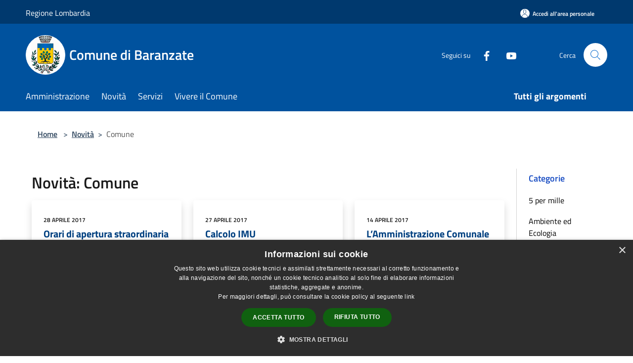

--- FILE ---
content_type: text/html; charset=UTF-8
request_url: https://www.comune.baranzate.mi.it/it/news-category/129292?page=3
body_size: 103582
content:
<!doctype html>
<html class="no-js" lang="it">
    <head>
        <meta charset="utf-8">
        <meta name="viewport" content="width=device-width, initial-scale=1, shrink-to-fit=no">
        <meta http-equiv="X-UA-Compatible" content="IE=edge"/>
        <meta name="csrf-token" content="YfVdcacZ0q2s68Mb9e5TXfm5OPGnXccums1rkatR">
        <title>Novità - Comune di Baranzate</title>
                <link rel="stylesheet" href="/bootstrap-italia/dist/css/bootstrap-italia.min.css">
        <link rel="stylesheet" href="/css/agid.css?id=8e7e936f4bacc1509d74">
        <link rel="stylesheet" href="/css/ionicons/ionicons.min.css">

                        <link rel="canonical" href="https://www.comune.baranzate.mi.it/it/news-category/129292?page=3" />

        <style>
        
        .background-theme-lighter {
            background-color: rgba(0,82,158,0.1);
        }
    
        :root {
            --pui-cstm-primary: hsl(209deg,100%,31%);
            --pui-cstm-primary-rgb: 0, 82, 158;
            --pui-cstm-primary-hover: hsl(209deg, 100%, 41%);
            --pui-cstm-primary-active: hsl(209deg, 100%, 44%);
            --pui-cstm-primary-text-color: hsl(0deg, 0%, 100%);
            --pui-cstm-secondary: hsl(209deg, 100%, 31%);
            --pui-cstm-secondary-rgb: 0, 82, 158;
            --pui-cstm-secondary-hover: hsl(209deg, 100%, 41%);
            --pui-cstm-secondary-active: hsl(209deg, 100%, 44%);
            --pui-cstm-secondary-text-color: hsl(0deg, 0%, 100%);
        }
    
        .button-transparent {
            box-shadow: inset 0 0 0 2px #00529e;
            color: #00529e;
        }

        .text-button-transparent {
            color: #00529e;
        }

        .icon-button-transparent {
            fill: #00529e !important;
        }

        .button-fill-header {
            background-color: #00529e;
        }

        .button-transparent:hover {
            box-shadow: inset 0 0 0 2px #00498e;
            color: #00498e;
        }

        .button-fill-header:hover {
            background-color: #00498e;
        }

        .pagination-menu .page-link[aria-current] {
            color: #00529e !important;
            border: 1px solid #00529e !important;
        }

        .pagination-menu .page-link:hover {
            color: #00498e !important;
        }

        .pagination-menu .page-link .icon-primary {
            fill: #00529e !important;
        }
    
        .responsive-table thead th {
            background-color: #00529e;
            border: 1px solid #00396e;
        }

        .responsive-table thead th {
            background-color: #00529e;
            border: 1px solid #00396e;
        }

        @media (min-width: 480px) {
            .responsive-table tbody th[scope=row] {
                border-left: 1px solid #00396e;
                border-bottom: 1px solid #00396e;
            }

            .responsive-table tbody td {
                border-left: 1px solid #00396e;
                border-bottom: 1px solid #00396e;
                border-right: 1px solid #00396e;
            }

            .responsive-table tbody td:last-of-type {
                border-right: 1px solid #00396e;
            }
        }

        @media (max-width: 767px) {
            .responsive-table tbody th[scope=row] {
                background-color:#00529e;
            }
        }
    #footer-feedback {
        background-color: #00529e;
    }#footer-banner {
        background-color: #00529e;
    }.link-list-wrapper ul li a.list-item.active {
        background: #00529e;
    }.it-header-slim-wrapper {
            background-color: #00396e;
        }
        .it-header-slim-wrapper .it-header-slim-wrapper-content .it-header-slim-right-zone button {
            background-color: #00396e;
        }
        .btn-personal {
            background-color: #00396e!important;
            border-color: #00396e!important;
        }
        .btn-personal:hover {
            background-color: #00396e!important;
            border-color: #00396e!important;
        }
        .btn-personal:active {
            background-color: #00396e!important;
            border-color: #00396e!important;
        }
        .btn-personal:focus {
            background-color: #00396e!important;
            border-color: #00396e!important;
            box-shadow: none !important;
        }.it-header-slim-wrapper .it-header-slim-wrapper-content .it-header-slim-right-zone button:hover {
            background-color: #00315e;
        }.it-header-center-wrapper {
            background-color: #00529e;
        }@media (min-width: 992px) {
            .it-header-navbar-wrapper {
                background-color: #00529e;
            }
        }.page-father-button {
            background-color: #00529e;
        }
    .navbar-alerts-link-active{
        background-color: #00529e;
    }
    .btn-custom {
        background-color:#00529e;
    }
    .btn-custom:focus {
        box-shadow: inset 0 1px 0 rgb(255 255 255 / 15%), 0 1px 1px rgb(0 0 0 / 8%), 0 0 0 0.2rem rgba(0,82,158,0.5);
    }
    .btn-custom:not(:disabled):not(.disabled).active,
    .btn-custom:not(:disabled):not(.disabled):active,
    .btn-custom:hover {
        background-color:#00396e;
    }
    .btn-custom:not(:disabled):not(.disabled).active:focus,
    .btn-custom:not(:disabled):not(.disabled):active:focus {
        box-shadow: inset 0 3px 5px rgb(0 0 0 / 13%), 0 0 0 0.2rem rgba(0,82,158,0.5);
    }/*custom  css events*/
        .events-bar {
            background-color: #00529e!important;
        }
        .event__detail {
            background-color: #00396e!important;
        }
        .event--selected {
            background-color: #00396e;
        }
        .event:active, .event:focus, .event:hover {
            background-color: #00396e;
        }
        .it-calendar-wrapper .it-header-block-title {
            background-color: #00529e;
        }
    
        .btn-registry {
            background-color: #00529e;
        }
        .btn-registry:hover {
            background-color: #00498e;
        }
        .btn-custom {
            background-color: #00529e;
        }
        .btn-custom:hover {
            background-color: #00498e;
        }
    
    #progressbar .active {
        color: #00529e;
    }

    #progressbar li.active:before,
    #progressbar li.active:after {
        background: #00529e;
    }

    .progress-bar {
        background-color: #00529e;
    }

    .funkyradio input:checked ~ label:before,
    .funkyradio input:checked ~ label:before {
        background-color: #00529e;
    }

    .funkyradio input:empty ~ label:before,
    .funkyradio input:empty ~ label:before {
        background-color: #00529e;
    }

    #msform .action-button {
        background: #00529e;
    }

    #msform .action-button:hover,
    #msform .action-button:focus {
        background-color: #00498e;
    }

    #msform input:focus,
    #msform textarea:focus {
        border: 1px solid #00529e;
    }
    
    #left-menu .pnrr_separator .bg {
        background-color: #00529e;
    }
    .theme-color {
        background-color: #00529e !important;
    }
    .time-events {
        background-color: #00529e !important;
    }
        .btn-primary {
            border: 2px solid #00529e;
        }
        .btn-primary:hover {
            border: 2px solid #00498e;
        }
        .back-to-top {
            background-color: #00529e;
        }
        .it-header-center-wrapper .h2.no_toc {
            background-color: #00529e;
        }
    
        .link-list-wrapper ul li a span {
            color: #00529e;
        }
    
    </style>
                <meta name="description" content="Sito ufficiale Comune di Baranzate">
<meta property="og:title" content="Novità" />
<meta property="og:locale" content="it_IT" />
<meta property="og:description" content="" />
<meta property="og:type" content="website" />
<meta property="og:url" content="https://www.comune.baranzate.mi.it/it/news-category/129292?page=3" />
<meta property="og:image" content="https://baranzate-api.municipiumapp.it/s3/720x960/s3/501/sito/stemma.jpg" />



    <link rel="icon" type="image/png" href="https://baranzate-api.municipiumapp.it/s3/150x150/s3/501/sito/stemma.jpg">
    <link rel="apple-touch-icon" href="https://baranzate-api.municipiumapp.it/s3/150x150/s3/501/sito/stemma.jpg">

    


<!-- Attenzione a buttare script lato API -->
    <style>
#footer-banner img {
    width: 100%;
height: auto;
    margin: 0 auto;
}
</style>
<script type="text/javascript" charset="UTF-8" src="//cdn.cookie-script.com/s/1141579298c2bcdb3618e4ee16d35386.js"></script>
    </head>
    <body class="">
        <a href="#main-content" class="sr-only">Salta al contenuto principale</a>
                <div id="loading-layer" class="loading">
            <div class="loading__icon loading__icon--ripple">
                <div></div>
                <div></div>
            </div>
        </div>


        <header class="it-header-wrapper it-header-sticky" data-bs-toggle="sticky" data-bs-position-type="fixed" data-bs-sticky-class-name="is-sticky" data-bs-target="#header-nav-wrapper">
    <div class="it-header-slim-wrapper">
    <div class="container-fluid container-municipium-agid">
        <div class="row">
            <div class="col-12">
                <div class="it-header-slim-wrapper-content pl-0">

                                        <a class="d-lg-block navbar-brand"  href="https://www.regione.lombardia.it/wps/portal/istituzionale/" target="_blank" >
                                                    Regione Lombardia
                                            </a>


                    <div class="it-header-slim-right-zone">
                                                                            <a class="btn btn-primary btn-icon btn-full btn-personal"
                                href="https://www.comune.baranzate.mi.it/it/private"
                                data-element="personal-area-login" aria-label="Accedi all&#039;area personale">
                                <span class="rounded-icon" aria-hidden="true">
                                    <svg class="icon icon-primary" aria-label="Accesso Utente">
                                        <use xlink:href="/bootstrap-italia/dist/svg/sprites.svg#it-user"></use>
                                    </svg>
                                </span>
                                <span class="d-none d-lg-block">Accedi all&#039;area personale</span>
                            </a>
                                                                                                
                                            </div>
                </div>
            </div>
        </div>
    </div>
</div>


    <div class="it-nav-wrapper">
        <div class="it-header-center-wrapper">
            <div class="container-fluid container-municipium-agid">
                <div class="row">
                    <div class="col-12">
                        <div class="it-header-center-content-wrapper">

                            <div class="it-brand-wrapper">
    <a href="/">

                    <span class="municipality__squared">
                <img src="//baranzate-api.municipiumapp.it/s3/150x150/s3/501/sito/stemma.jpg" alt="logo">
            </span>
        
                    <div class="ml-2 it-brand-text">
                <span class="h2 no_toc">Comune di Baranzate</span>
            </div>
            </a>
</div>

                                                            <div class="it-right-zone">
                                                                        <div class="it-socials d-none d-md-flex">
                                        <span>Seguici su</span>
                                        <ul>
                                                                                                                                                <li class="single-social-phone">
                                                        <a aria-label="Facebook" href="https://www.facebook.com/ComuneBaranzate" title="Facebook" target="_blank">
                                                            <svg class="icon" role="img" aria-label="Facebook"><use href="/bootstrap-italia/dist/svg/sprites.svg#it-facebook"></use></svg>
                                                        </a>
                                                    </li>
                                                                                                                                                                                                                                                                                            <li class="single-social-phone">
                                                        <a aria-label="Youtube" href="https://www.youtube.com/@Comune_di_Baranzate" title="Youtube" target="_blank">
                                                            <svg class="icon" role="img" aria-label="Youtube"><use href="/bootstrap-italia/dist/svg/sprites.svg#it-youtube"></use></svg>
                                                        </a>
                                                    </li>
                                                                                                                                                                                                                                                                                                                                                                                                                                                                                                                                                                                                                </ul>
                                    </div>
                                                                        <div class="it-search-wrapper">
                                        <span class="d-none d-md-block">Cerca</span>
                                        <a aria-label="Cerca" class="search-link rounded-icon"
                                        href="#" data-bs-toggle="modal" data-bs-target="#searchModal">
                                            <svg class="icon" aria-label="Cerca" role="img">
                                                <use
                                                    xlink:href="/svg/agid.svg#it-search"></use>
                                            </svg>
                                        </a>
                                    </div>
                                </div>
                                                    </div>
                    </div>
                </div>
            </div>
        </div>
                    <div class="it-header-navbar-wrapper" id="header-nav-wrapper">
                <div class="container-fluid container-municipium-agid">
                    <div class="row">
                        <div class="col-12">
                            <nav class="navbar navbar-expand-lg has-megamenu">
                                <button aria-controls="nav10" aria-expanded="false"
                                        aria-label="Toggle navigation" class="custom-navbar-toggler"
                                        data-bs-target="#nav10" data-bs-toggle="navbarcollapsible" type="button">
                                    <svg class="icon" aria-label="Menù" role="img">
                                        <use
                                            xlink:href="/svg/agid.svg#it-burger"></use>
                                    </svg>
                                </button>
                                <div class="navbar-collapsable" id="nav10">
                                    <div class="overlay"></div>
                                    <div class="menu-wrapper">
                                        <div class="close-div" style="padding:0px">
                                            <button class="btn close-menu" type="button" title="Chiudi menù">
                                                <svg class="icon icon-close" aria-label="Chiudi menù">
                                                    <use xlink:href="/svg/agid.svg#close"></use>
                                                </svg>
                                            </button>
                                        </div>
                                        <div class="navbar-logo mobile-only">
                                            <div class="row align-items-center">
                                                <div class="col-4">
                                                    <span class="municipality__logo pl-3">
                                                        <img src="//baranzate-api.municipiumapp.it/s3/501/sito/stemma.jpg" alt="logo">
                                                    </span>
                                                </div>
                                                <div class="col-6">
                                                    <span class="navbar-municipality">Comune di Baranzate</span>
                                                </div>
                                                <div class="col-2">
                                                </div>
                                            </div>
                                        </div>
                                        <ul class="navbar-nav" id="main-navigation" data-element="main-navigation"
                                        >
                                                                                                                                                    <li class="nav-item">
        <a class="nav-link nav-link-menu " href="https://www.comune.baranzate.mi.it/it/menu/amministrazione" target="" data-element="management">
                            <span>Amministrazione</span>
                    </a>
    </li>
                                                                                                                                                                                                    <li class="nav-item">
        <a class="nav-link nav-link-menu " href="https://www.comune.baranzate.mi.it/it/menu/news" target="" data-element="news">
                            <span>Novità</span>
                    </a>
    </li>
                                                                                                                                                                                                    <li class="nav-item">
        <a class="nav-link nav-link-menu " href="https://www.comune.baranzate.mi.it/it/menu/servizi" target="" data-element="all-services">
                            <span>Servizi</span>
                    </a>
    </li>
                                                                                                                                                                                                    <li class="nav-item">
        <a class="nav-link nav-link-menu " href="https://www.comune.baranzate.mi.it/it/menu/vivere-il-comune" target="" data-element="live">
                            <span>Vivere il Comune</span>
                    </a>
    </li>
                                                                                                                                                                                                                                </ul>
                                                                                                                                                                    <ul class="navbar-nav navbar-nav-last" id="third-navigation">
                                                                                                                                                                                                                                                                                                                                                                                                                                                                                                                                                                                                                                                                                                                                                                                                                                                <li class="nav-item">
        <a class="nav-link nav-link-menu nav-link-last" href="https://www.comune.baranzate.mi.it/it/topics" target="" data-element="all-topics">
                            <span><b>Tutti gli argomenti</b></span>
                    </a>
    </li>
                                                                                                                                                </ul>
                                                                                <ul class="navbar-nav navbar-nav-auth mobile-only">
                                                                                                                                        <li class="nav-item">
                                                    <a class="nav-link nav-link-menu mobile-only" href="https://www.comune.baranzate.mi.it/it/private">
                                                        <span>Accedi all&#039;area personale</span>
                                                    </a>
                                                </li>
                                                                                                                                </ul>
                                                                                    <div class="container-social-phone mobile-only">
                                                <h1 class="h3">Seguici su</h1>
                                                <ul class="socials-phone">
                                                                                                                                                                    <li class="single-social-phone">
                                                            <a aria-label="Facebook" href="https://www.facebook.com/ComuneBaranzate" title="Facebook" target="_blank">
                                                                <svg class="icon" aria-label="Facebook" role="img"><use href="/bootstrap-italia/dist/svg/sprites.svg#it-facebook"></use></svg>
                                                            </a>
                                                        </li>
                                                                                                                                                                                                                                                                                                                                        <li class="single-social-phone">
                                                            <a aria-label="Youtube" href="https://www.youtube.com/@Comune_di_Baranzate" title="Youtube" target="_blank">
                                                                <svg class="icon" aria-label="Youtube" role="img"><use href="/bootstrap-italia/dist/svg/sprites.svg#it-youtube"></use></svg>
                                                            </a>
                                                        </li>
                                                                                                                                                                                                                                                                                                                                                                                                                                                                                                                                                                                                                                                                                                                        </ul>
                                            </div>
                                                                            </div>
                                </div>
                            </nav>
                        </div>
                    </div>
                </div>
            </div>
            </div>
</header>

        <main id="main-content">

                                            <section id="breadcrumb" class=" container-fluid container-municipium-agid  px-4 my-4" >
    <div class="row">
        <div class="col px-lg-4">
            <nav class="breadcrumb-container" aria-label="breadcrumb">
                <ol class="breadcrumb" data-element="breadcrumb">
                    <li class="breadcrumb-item">
                        <a href="https://www.comune.baranzate.mi.it/it">Home</a>
                        <span class="separator">&gt;</span>
                    </li>

                                                            


                    

                    
                                                                        <li class="breadcrumb-item">
                                <a href="https://www.comune.baranzate.mi.it/it/menu/news">Novità</a><span class="separator">&gt;</span>
                            </li>
                                                                                            
                    
                    
                    
                    
                    
                    
                    

                    
                    
                    
                    
                    
                                                                                                    
                    
                    
                                        
                    
                    

                    
                    
                    
                    
                    
                    
                    
                    
                    
                                                                <li class="breadcrumb-item active" aria-current="page">
                            Comune
                        </li>
                    

                                                                
                                                            
                                        
                                        
                    
                                                            
                                        
                    
                    
                    
                    
                    
                    
                    
                    
                    
                    
                                        
                    
                    
                    
                    
                    
                                        
                    
                    
                    
                    
                    
                    
                    
                    
                    
                    
                                    </ol>
            </nav>

        </div>
    </div>
</section>
    
    <section id="page" class="container-fluid container-municipium-agid px-4 mt-4">
        <div class="row">
            <div class="col-lg-10 py-lg-2">
                                    <div>
    <h1 class="text--left " >
                                    Novità: Comune
                    
    </h1>

    
    
    </div>
                                <div>
                                                                    <div class="row">
                                                                                                                                <div class="col-md-4 news-block">
    <article class="card-wrapper card-space">
        <div class="card card-big rounded shadow  ">
                        <div class="card-body">
                                                    <span class="h5 card-pretitle">
                        28 aprile 2017
                    </span>
                                <a href="https://www.comune.baranzate.mi.it/it/news/129292/orari-di-apertura-straordinaria-dell-ufficio-stato--08376b60-cfd7-482d-914f-c3ae8a351965" class="link-detail">
                    <h1 class="h5 card-title">
                        Orari di apertura straordinaria dell&#039;ufficio stato civile per la festivita&#039; del 1° maggio
                    </h1>
                </a>
                <p class="card-text">
                                    </p>
                <div>
                                            
                                    </div>
                <a class="read-more" href="https://www.comune.baranzate.mi.it/it/news/129292/orari-di-apertura-straordinaria-dell-ufficio-stato--08376b60-cfd7-482d-914f-c3ae8a351965">
                    <span class="text">Leggi di più</span>
                    <svg class="icon" aria-label="Freccia destra" role="img">
                        <use xlink:href="/svg/agid.svg#it-arrow-right"></use>
                    </svg>
                </a>

            </div>
        </div>
    </article>
</div>
                                                                                                                                                                <div class="col-md-4 news-block">
    <article class="card-wrapper card-space">
        <div class="card card-big rounded shadow card-img ">
                        <div class="card-body">
                                                    <span class="h5 card-pretitle">
                        27 aprile 2017
                    </span>
                                <a href="https://www.comune.baranzate.mi.it/it/news/129292/calcolo-imu" class="link-detail">
                    <h1 class="h5 card-title">
                        Calcolo IMU
                    </h1>
                </a>
                <p class="card-text">
                                    </p>
                <div>
                                            
                                    </div>
                <a class="read-more" href="https://www.comune.baranzate.mi.it/it/news/129292/calcolo-imu">
                    <span class="text">Leggi di più</span>
                    <svg class="icon" aria-label="Freccia destra" role="img">
                        <use xlink:href="/svg/agid.svg#it-arrow-right"></use>
                    </svg>
                </a>

            </div>
        </div>
    </article>
</div>
                                                                                                                                                                <div class="col-md-4 news-block">
    <article class="card-wrapper card-space">
        <div class="card card-big rounded shadow  ">
                        <div class="card-body">
                                                    <span class="h5 card-pretitle">
                        14 aprile 2017
                    </span>
                                <a href="https://www.comune.baranzate.mi.it/it/news/129292/l-amministrazione-comunale-avvisa-la-cittadinanza-c-2021" class="link-detail">
                    <h1 class="h5 card-title">
                        L’Amministrazione Comunale  avvisa la cittadinanza che gli Uffici Comunali resteranno chiusi al pubblico nella giornata di lunedì 24 aprile 2017.
                    </h1>
                </a>
                <p class="card-text">
                                    </p>
                <div>
                                            
                                    </div>
                <a class="read-more" href="https://www.comune.baranzate.mi.it/it/news/129292/l-amministrazione-comunale-avvisa-la-cittadinanza-c-2021">
                    <span class="text">Leggi di più</span>
                    <svg class="icon" aria-label="Freccia destra" role="img">
                        <use xlink:href="/svg/agid.svg#it-arrow-right"></use>
                    </svg>
                </a>

            </div>
        </div>
    </article>
</div>
                                                                                                                                                                <div class="col-md-4 news-block">
    <article class="card-wrapper card-space">
        <div class="card card-big rounded shadow  ">
                        <div class="card-body">
                                                    <span class="h5 card-pretitle">
                        11 aprile 2017
                    </span>
                                <a href="https://www.comune.baranzate.mi.it/it/news/129292/orari-di-apertura-straordinaria-dell-ufficio-stato--2021" class="link-detail">
                    <h1 class="h5 card-title">
                        Orari di apertura straordinaria dell&#039;ufficio stato civile per le festivita&#039; pasquali
                    </h1>
                </a>
                <p class="card-text">
                                    </p>
                <div>
                                            
                                    </div>
                <a class="read-more" href="https://www.comune.baranzate.mi.it/it/news/129292/orari-di-apertura-straordinaria-dell-ufficio-stato--2021">
                    <span class="text">Leggi di più</span>
                    <svg class="icon" aria-label="Freccia destra" role="img">
                        <use xlink:href="/svg/agid.svg#it-arrow-right"></use>
                    </svg>
                </a>

            </div>
        </div>
    </article>
</div>
                                                                                                                                                                <div class="col-md-4 news-block">
    <article class="card-wrapper card-space">
        <div class="card card-big rounded shadow  ">
                        <div class="card-body">
                                                    <span class="h5 card-pretitle">
                        31 marzo 2017
                    </span>
                                <a href="https://www.comune.baranzate.mi.it/it/news/129292/dichiarazione-dei-redditi-2017" class="link-detail">
                    <h1 class="h5 card-title">
                        Dichiarazione dei Redditi 2017
                    </h1>
                </a>
                <p class="card-text">
                                    </p>
                <div>
                                            
                                    </div>
                <a class="read-more" href="https://www.comune.baranzate.mi.it/it/news/129292/dichiarazione-dei-redditi-2017">
                    <span class="text">Leggi di più</span>
                    <svg class="icon" aria-label="Freccia destra" role="img">
                        <use xlink:href="/svg/agid.svg#it-arrow-right"></use>
                    </svg>
                </a>

            </div>
        </div>
    </article>
</div>
                                                                                                                                                                <div class="col-md-4 news-block">
    <article class="card-wrapper card-space">
        <div class="card card-big rounded shadow  ">
                        <div class="card-body">
                                                    <span class="h5 card-pretitle">
                        14 marzo 2017
                    </span>
                                <a href="https://www.comune.baranzate.mi.it/it/news/129292/sito-in-fase-di-aggiornamento-703e36e9-7a37-41dc-bfff-4778592e8ac3" class="link-detail">
                    <h1 class="h5 card-title">
                        Sito in fase di aggiornamento
                    </h1>
                </a>
                <p class="card-text">
                                    </p>
                <div>
                                            
                                    </div>
                <a class="read-more" href="https://www.comune.baranzate.mi.it/it/news/129292/sito-in-fase-di-aggiornamento-703e36e9-7a37-41dc-bfff-4778592e8ac3">
                    <span class="text">Leggi di più</span>
                    <svg class="icon" aria-label="Freccia destra" role="img">
                        <use xlink:href="/svg/agid.svg#it-arrow-right"></use>
                    </svg>
                </a>

            </div>
        </div>
    </article>
</div>
                                                                                                                                                                <div class="col-md-4 news-block">
    <article class="card-wrapper card-space">
        <div class="card card-big rounded shadow  ">
                        <div class="card-body">
                                                    <span class="h5 card-pretitle">
                        2 gennaio 2017
                    </span>
                                <a href="https://www.comune.baranzate.mi.it/it/news/129292/avviso-partecipazione-adeguamento-del-piano-trienna" class="link-detail">
                    <h1 class="h5 card-title">
                        avviso partecipazione adeguamento del piano triennale
                    </h1>
                </a>
                <p class="card-text">
                                    </p>
                <div>
                                            
                                    </div>
                <a class="read-more" href="https://www.comune.baranzate.mi.it/it/news/129292/avviso-partecipazione-adeguamento-del-piano-trienna">
                    <span class="text">Leggi di più</span>
                    <svg class="icon" aria-label="Freccia destra" role="img">
                        <use xlink:href="/svg/agid.svg#it-arrow-right"></use>
                    </svg>
                </a>

            </div>
        </div>
    </article>
</div>
                                                                                    </div>
                        <div class="row">
                            <div class="col">
                                <nav class="pagination-wrapper justify-content-center" aria-label="">
                                    <ul class="pagination" role="navigation">
        
                    <li class="page-item">
                <a class="page-link" href="https://www.comune.baranzate.mi.it/it/news-category/129292?page=2">
                    <svg class="icon icon-primary"><use xlink:href="/svg/agid.svg#it-chevron-left"></use></svg>
                    <span class="sr-only">&laquo; Precedente</span>
                </a>
            </li>
        
        
                    <li class="page-item">
                <a class="page-link" href="https://www.comune.baranzate.mi.it/it/news-category/129292?page=1">1</a>
            </li>
                                        <li class="page-item ">
                <a class="page-link" href="https://www.comune.baranzate.mi.it/it/news-category/129292?page=2">2</a>
            </li>
                    <li class="page-item  active">
                <a class="page-link" href="https://www.comune.baranzate.mi.it/it/news-category/129292?page=3">3</a>
            </li>
                
        

                    <li class="page-item disabled">
                <a class="page-link" href="#" tabindex="-1" aria-hidden="true">
                    <span class="sr-only">Successiva &raquo;</span>
                    <svg class="icon icon-primary"><use xlink:href="/svg/agid.svg#it-chevron-right"></use></svg>
                </a>
            </li>
            </ul>

                                </nav>
                            </div>
                        </div>
                                    </div>
            </div>
            <div class="col-lg-2 pt-5 pt-lg-2 sidebar">
                <div class="link-list-wrapper">
    <ul class="link-list link-list-municipium">
        <li>
            <h3 id="heading-senza-link">
                Categorie
            </h3>
        </li>

                                <li>
                <a href="https://www.comune.baranzate.mi.it/it/news-category/129375" class="list-item ">
                    5 per mille                 </a>
            </li>
                                <li>
                <a href="https://www.comune.baranzate.mi.it/it/news-category/129300" class="list-item ">
                    Ambiente ed Ecologia                 </a>
            </li>
                                <li>
                <a href="https://www.comune.baranzate.mi.it/it/news-category/129301" class="list-item ">
                    Amministrazione del Personale                 </a>
            </li>
                                <li>
                <a href="https://www.comune.baranzate.mi.it/it/news-category/129297" class="list-item ">
                    Anagrafe Società Partecipate                 </a>
            </li>
                                <li>
                <a href="https://www.comune.baranzate.mi.it/it/news-category/129326" class="list-item ">
                    Anziani                 </a>
            </li>
                                <li>
                <a href="https://www.comune.baranzate.mi.it/it/news-category/129307" class="list-item ">
                    Area Pari Opportunità                 </a>
            </li>
                                <li>
                <a href="https://www.comune.baranzate.mi.it/it/news-category/129287" class="list-item ">
                    Artigianato                 </a>
            </li>
                                <li>
                <a href="https://www.comune.baranzate.mi.it/it/news-category/129344" class="list-item ">
                    Assessorato al Commercio - Politiche giovanili                 </a>
            </li>
                                <li>
                <a href="https://www.comune.baranzate.mi.it/it/news-category/129325" class="list-item ">
                    asst-rhodense (ex ASL)                 </a>
            </li>
                                <li>
                <a href="https://www.comune.baranzate.mi.it/it/news-category/136842" class="list-item ">
                    Attuazione PNRR                 </a>
            </li>
                                <li>
                <a href="https://www.comune.baranzate.mi.it/it/news-category/129328" class="list-item ">
                    Avviso di deposito                 </a>
            </li>
                                <li>
                <a href="https://www.comune.baranzate.mi.it/it/news-category/129370" class="list-item ">
                    Avviso per conferimento incarichi                 </a>
            </li>
                                <li>
                <a href="https://www.comune.baranzate.mi.it/it/news-category/129346" class="list-item ">
                    Avviso pubblico                 </a>
            </li>
                                <li>
                <a href="https://www.comune.baranzate.mi.it/it/news-category/129308" class="list-item ">
                    Aziende Partecipate                 </a>
            </li>
                                <li>
                <a href="https://www.comune.baranzate.mi.it/it/news-category/129334" class="list-item ">
                    Bandi                  </a>
            </li>
                                <li>
                <a href="https://www.comune.baranzate.mi.it/it/news-category/129305" class="list-item ">
                    Biblioteca                 </a>
            </li>
                                <li>
                <a href="https://www.comune.baranzate.mi.it/it/news-category/129309" class="list-item ">
                    Bilancio                 </a>
            </li>
                                <li>
                <a href="https://www.comune.baranzate.mi.it/it/news-category/129377" class="list-item ">
                    Bimbi                 </a>
            </li>
                                <li>
                <a href="https://www.comune.baranzate.mi.it/it/news-category/129359" class="list-item ">
                    Bollettino dell&#039;aria                  </a>
            </li>
                                <li>
                <a href="https://www.comune.baranzate.mi.it/it/news-category/129335" class="list-item ">
                    Bonus                 </a>
            </li>
                                <li>
                <a href="https://www.comune.baranzate.mi.it/it/news-category/129345" class="list-item ">
                    Calcolatore IMU-TASI                 </a>
            </li>
                                <li>
                <a href="https://www.comune.baranzate.mi.it/it/news-category/129369" class="list-item ">
                    Camminata Rosa                 </a>
            </li>
                                <li>
                <a href="https://www.comune.baranzate.mi.it/it/news-category/129360" class="list-item ">
                    Carta Identità Elettronica                 </a>
            </li>
                                <li>
                <a href="https://www.comune.baranzate.mi.it/it/news-category/129373" class="list-item ">
                    Chiusura Uffici Comunali                 </a>
            </li>
                                <li>
                <a href="https://www.comune.baranzate.mi.it/it/news-category/129286" class="list-item ">
                    Commercio_SUAP                 </a>
            </li>
                                <li>
                <a href="https://www.comune.baranzate.mi.it/it/news-category/129318" class="list-item ">
                    Commissioni                 </a>
            </li>
                                <li>
                <a href="https://www.comune.baranzate.mi.it/it/news-category/129292" class="list-item active">
                    Comune                 </a>
            </li>
                                <li>
                <a href="https://www.comune.baranzate.mi.it/it/news-category/140975" class="list-item ">
                    Comune Connesso                 </a>
            </li>
                                <li>
                <a href="https://www.comune.baranzate.mi.it/it/news-category/140976" class="list-item ">
                    Comune Illuminato                 </a>
            </li>
                                <li>
                <a href="https://www.comune.baranzate.mi.it/it/news-category/140974" class="list-item ">
                    Comune Sicuro                 </a>
            </li>
                                <li>
                <a href="https://www.comune.baranzate.mi.it/it/news-category/129342" class="list-item ">
                    Consiglio Comunale                  </a>
            </li>
                                <li>
                <a href="https://www.comune.baranzate.mi.it/it/news-category/129311" class="list-item ">
                    Contratti                 </a>
            </li>
                                <li>
                <a href="https://www.comune.baranzate.mi.it/it/news-category/129361" class="list-item ">
                    Controllo del Vicinato                 </a>
            </li>
                                <li>
                <a href="https://www.comune.baranzate.mi.it/it/news-category/129310" class="list-item ">
                    C.U.G. Comitato Unico di Garanzia                 </a>
            </li>
                                <li>
                <a href="https://www.comune.baranzate.mi.it/it/news-category/129365" class="list-item ">
                    Cultura                 </a>
            </li>
                                <li>
                <a href="https://www.comune.baranzate.mi.it/it/news-category/129280" class="list-item ">
                    Cultura e Tempo Libero                 </a>
            </li>
                                <li>
                <a href="https://www.comune.baranzate.mi.it/it/news-category/129312" class="list-item ">
                    Demanio e Patrimonio                 </a>
            </li>
                                <li>
                <a href="https://www.comune.baranzate.mi.it/it/news-category/129384" class="list-item ">
                    Diritti                 </a>
            </li>
                                <li>
                <a href="https://www.comune.baranzate.mi.it/it/news-category/129285" class="list-item ">
                    Economato Provveditorato                 </a>
            </li>
                                <li>
                <a href="https://www.comune.baranzate.mi.it/it/news-category/129291" class="list-item ">
                    Edilizia                 </a>
            </li>
                                <li>
                <a href="https://www.comune.baranzate.mi.it/it/news-category/129353" class="list-item ">
                    elenco delle aperture degli esercizi commerciali                 </a>
            </li>
                                <li>
                <a href="https://www.comune.baranzate.mi.it/it/news-category/129339" class="list-item ">
                    Elezioni                 </a>
            </li>
                                <li>
                <a href="https://www.comune.baranzate.mi.it/it/news-category/129294" class="list-item ">
                    Emergenza                 </a>
            </li>
                                <li>
                <a href="https://www.comune.baranzate.mi.it/it/news-category/129371" class="list-item ">
                    Etologia consapevole                 </a>
            </li>
                                <li>
                <a href="https://www.comune.baranzate.mi.it/it/news-category/129350" class="list-item ">
                    Eventi calamitosi del 2014                 </a>
            </li>
                                <li>
                <a href="https://www.comune.baranzate.mi.it/it/news-category/129367" class="list-item ">
                    Festa della DONNA                 </a>
            </li>
                                <li>
                <a href="https://www.comune.baranzate.mi.it/it/news-category/129383" class="list-item ">
                    Festa della Liberazione, 25 aprile                 </a>
            </li>
                                <li>
                <a href="https://www.comune.baranzate.mi.it/it/news-category/129379" class="list-item ">
                    Festa della Repubblica                 </a>
            </li>
                                <li>
                <a href="https://www.comune.baranzate.mi.it/it/news-category/129358" class="list-item ">
                    Festa dell&#039;Unità Nazionale e delle Forze Armate                 </a>
            </li>
                                <li>
                <a href="https://www.comune.baranzate.mi.it/it/news-category/129295" class="list-item ">
                    Giovani                 </a>
            </li>
                                <li>
                <a href="https://www.comune.baranzate.mi.it/it/news-category/129372" class="list-item ">
                    Graduatoria                 </a>
            </li>
                                <li>
                <a href="https://www.comune.baranzate.mi.it/it/news-category/129378" class="list-item ">
                    Gruppo CAP                 </a>
            </li>
                                <li>
                <a href="https://www.comune.baranzate.mi.it/it/news-category/129338" class="list-item ">
                    Imposta sulla Pubblicità                 </a>
            </li>
                                <li>
                <a href="https://www.comune.baranzate.mi.it/it/news-category/129319" class="list-item ">
                    Incarichi                 </a>
            </li>
                                <li>
                <a href="https://www.comune.baranzate.mi.it/it/news-category/129341" class="list-item ">
                    Incarichi di collaborazione                 </a>
            </li>
                                <li>
                <a href="https://www.comune.baranzate.mi.it/it/news-category/129323" class="list-item ">
                    Incontrare il Sindaco                 </a>
            </li>
                                <li>
                <a href="https://www.comune.baranzate.mi.it/it/news-category/129349" class="list-item ">
                    Incontro Cittadini e Amministrazione                  </a>
            </li>
                                <li>
                <a href="https://www.comune.baranzate.mi.it/it/news-category/129362" class="list-item ">
                    Incontro Pubblico                 </a>
            </li>
                                <li>
                <a href="https://www.comune.baranzate.mi.it/it/news-category/129332" class="list-item ">
                    Informacittà                 </a>
            </li>
                                <li>
                <a href="https://www.comune.baranzate.mi.it/it/news-category/129322" class="list-item ">
                    Iscrizione agli albi dei Giudici Popolari                 </a>
            </li>
                                <li>
                <a href="https://www.comune.baranzate.mi.it/it/news-category/129337" class="list-item ">
                    Lavori in corso                 </a>
            </li>
                                <li>
                <a href="https://www.comune.baranzate.mi.it/it/news-category/129313" class="list-item ">
                    Lavori Pubblici                 </a>
            </li>
                                <li>
                <a href="https://www.comune.baranzate.mi.it/it/news-category/129293" class="list-item ">
                    Lavoro                 </a>
            </li>
                                <li>
                <a href="https://www.comune.baranzate.mi.it/it/news-category/129314" class="list-item ">
                    Legislatura precedente                 </a>
            </li>
                                <li>
                <a href="https://www.comune.baranzate.mi.it/it/news-category/129363" class="list-item ">
                    Luminarie                 </a>
            </li>
                                <li>
                <a href="https://www.comune.baranzate.mi.it/it/news-category/129355" class="list-item ">
                    Manifestazione di interesse                 </a>
            </li>
                                <li>
                <a href="https://www.comune.baranzate.mi.it/it/news-category/129374" class="list-item ">
                    Manifestazione istituzionale                 </a>
            </li>
                                <li>
                <a href="https://www.comune.baranzate.mi.it/it/news-category/129366" class="list-item ">
                    Manifestazione Nazionale                 </a>
            </li>
                                <li>
                <a href="https://www.comune.baranzate.mi.it/it/news-category/129351" class="list-item ">
                    Marcia cittadina                 </a>
            </li>
                                <li>
                <a href="https://www.comune.baranzate.mi.it/it/news-category/129333" class="list-item ">
                    Micologia                 </a>
            </li>
                                <li>
                <a href="https://www.comune.baranzate.mi.it/it/news-category/129282" class="list-item ">
                    Mobilità                 </a>
            </li>
                                <li>
                <a href="https://www.comune.baranzate.mi.it/it/news-category/129296" class="list-item ">
                    Opere                 </a>
            </li>
                                <li>
                <a href="https://www.comune.baranzate.mi.it/it/news-category/129327" class="list-item ">
                    Orari apertura agosto SERVIZI DEMOGRAFICI                 </a>
            </li>
                                <li>
                <a href="https://www.comune.baranzate.mi.it/it/news-category/129343" class="list-item ">
                    Orari apertura straordinaria Servizi Demografici                 </a>
            </li>
                                <li>
                <a href="https://www.comune.baranzate.mi.it/it/news-category/129315" class="list-item ">
                    Orari di apertura degli uffici                 </a>
            </li>
                                <li>
                <a href="https://www.comune.baranzate.mi.it/it/news-category/129347" class="list-item ">
                    Ordinanza                 </a>
            </li>
                                <li>
                <a href="https://www.comune.baranzate.mi.it/it/news-category/129368" class="list-item ">
                    Panchina Rossa                 </a>
            </li>
                                <li>
                <a href="https://www.comune.baranzate.mi.it/it/news-category/129302" class="list-item ">
                    Pari opportunità                 </a>
            </li>
                                <li>
                <a href="https://www.comune.baranzate.mi.it/it/news-category/129380" class="list-item ">
                    P.G.T.                 </a>
            </li>
                                <li>
                <a href="https://www.comune.baranzate.mi.it/it/news-category/129316" class="list-item ">
                    Piano di Governo del Territorio                 </a>
            </li>
                                <li>
                <a href="https://www.comune.baranzate.mi.it/it/news-category/129364" class="list-item ">
                    Piano Emergenza Esterno                 </a>
            </li>
                                <li>
                <a href="https://www.comune.baranzate.mi.it/it/news-category/143296" class="list-item ">
                    PINQuA                 </a>
            </li>
                                <li>
                <a href="https://www.comune.baranzate.mi.it/it/news-category/129303" class="list-item ">
                    Politica                 </a>
            </li>
                                <li>
                <a href="https://www.comune.baranzate.mi.it/it/news-category/129317" class="list-item ">
                    Polizia Locale                 </a>
            </li>
                                <li>
                <a href="https://www.comune.baranzate.mi.it/it/news-category/129357" class="list-item ">
                    Presentazione libro                 </a>
            </li>
                                <li>
                <a href="https://www.comune.baranzate.mi.it/it/news-category/129381" class="list-item ">
                    Prima Infanzia                 </a>
            </li>
                                <li>
                <a href="https://www.comune.baranzate.mi.it/it/news-category/129348" class="list-item ">
                    Privacy                 </a>
            </li>
                                <li>
                <a href="https://www.comune.baranzate.mi.it/it/news-category/129304" class="list-item ">
                    Protezione Civile                 </a>
            </li>
                                <li>
                <a href="https://www.comune.baranzate.mi.it/it/news-category/134877" class="list-item ">
                    Pubblica illuminazione                 </a>
            </li>
                                <li>
                <a href="https://www.comune.baranzate.mi.it/it/news-category/129354" class="list-item ">
                    Raccolta firme                 </a>
            </li>
                                <li>
                <a href="https://www.comune.baranzate.mi.it/it/news-category/129376" class="list-item ">
                    Reddito di Cittadinanza                 </a>
            </li>
                                <li>
                <a href="https://www.comune.baranzate.mi.it/it/news-category/148883" class="list-item ">
                    Referendum                 </a>
            </li>
                                <li>
                <a href="https://www.comune.baranzate.mi.it/it/news-category/129320" class="list-item ">
                    Referendum                 </a>
            </li>
                                <li>
                <a href="https://www.comune.baranzate.mi.it/it/news-category/148881" class="list-item ">
                    Referendum abrogativi dell&#039;8 e 9 giugno 2025                 </a>
            </li>
                                <li>
                <a href="https://www.comune.baranzate.mi.it/it/news-category/145414" class="list-item ">
                    Rifiuti                 </a>
            </li>
                                <li>
                <a href="https://www.comune.baranzate.mi.it/it/news-category/129321" class="list-item ">
                    Sciopero                 </a>
            </li>
                                <li>
                <a href="https://www.comune.baranzate.mi.it/it/news-category/129289" class="list-item ">
                    Scuola                 </a>
            </li>
                                <li>
                <a href="https://www.comune.baranzate.mi.it/it/news-category/129330" class="list-item ">
                    Seduta Pubblica                 </a>
            </li>
                                <li>
                <a href="https://www.comune.baranzate.mi.it/it/news-category/129336" class="list-item ">
                    Segnalazioni                 </a>
            </li>
                                <li>
                <a href="https://www.comune.baranzate.mi.it/it/news-category/129283" class="list-item ">
                    Servizi                 </a>
            </li>
                                <li>
                <a href="https://www.comune.baranzate.mi.it/it/news-category/129324" class="list-item ">
                    Servizio Civile                 </a>
            </li>
                                <li>
                <a href="https://www.comune.baranzate.mi.it/it/news-category/129356" class="list-item ">
                    Sicurezza stradale                 </a>
            </li>
                                <li>
                <a href="https://www.comune.baranzate.mi.it/it/news-category/129382" class="list-item ">
                    Sindaco                 </a>
            </li>
                                <li>
                <a href="https://www.comune.baranzate.mi.it/it/news-category/129298" class="list-item ">
                    Sociale                 </a>
            </li>
                                <li>
                <a href="https://www.comune.baranzate.mi.it/it/news-category/129288" class="list-item ">
                    Sport                 </a>
            </li>
                                <li>
                <a href="https://www.comune.baranzate.mi.it/it/news-category/129340" class="list-item ">
                    Stato Civile                 </a>
            </li>
                                <li>
                <a href="https://www.comune.baranzate.mi.it/it/news-category/132956" class="list-item ">
                    Storia di Baranzate                 </a>
            </li>
                                <li>
                <a href="https://www.comune.baranzate.mi.it/it/news-category/129352" class="list-item ">
                    Street Food                 </a>
            </li>
                                <li>
                <a href="https://www.comune.baranzate.mi.it/it/news-category/145635" class="list-item ">
                    TariP                 </a>
            </li>
                                <li>
                <a href="https://www.comune.baranzate.mi.it/it/news-category/129331" class="list-item ">
                    Trasporti                 </a>
            </li>
                                <li>
                <a href="https://www.comune.baranzate.mi.it/it/news-category/129299" class="list-item ">
                    Tributi                 </a>
            </li>
                                <li>
                <a href="https://www.comune.baranzate.mi.it/it/news-category/129284" class="list-item ">
                    Turismo                 </a>
            </li>
                                <li>
                <a href="https://www.comune.baranzate.mi.it/it/news-category/129306" class="list-item ">
                    Ufficio Casa                 </a>
            </li>
                                <li>
                <a href="https://www.comune.baranzate.mi.it/it/news-category/129290" class="list-item ">
                    Università                 </a>
            </li>
                                <li>
                <a href="https://www.comune.baranzate.mi.it/it/news-category/129329" class="list-item ">
                    Vaccinazioni                 </a>
            </li>
                                <li>
                <a href="https://www.comune.baranzate.mi.it/it/news-category/129281" class="list-item ">
                    Viabilità                 </a>
            </li>
            </ul>
</div>
            </div>
        </div>
    </section>
            
        </main>

                    <section id="box-evaluate">
    <div class=" theme-color ">
        <div class="container">
            <div class="row d-flex justify-content-center border-container  theme-color ">
                <div class="col-12 col-lg-6">
                    <div class="cmp-rating pt-lg-80 pb-lg-80" id="">
                        <div class="card shadow card-wrapper card-evaluate" data-element="feedback">
                            <div class="cmp-rating__card-first flex flex-direction-column align-items-center">
                                <div class="card-header border-0">
                                                                        <h2 class="title-evaluate" data-element="feedback-title">Quanto sono chiare le informazioni su questa pagina?</h2>
                                                                    </div>
                                <input type="hidden" name="type" value="news-category">
                                <input type="hidden" name="path" value="it/news-category/129292">
                                <input type="hidden" name="lang" value="it">
                                <input type="hidden" name="typeEvaluateId" value="">
                                <div class="card-body">
                                    <fieldset class="rating rating-evaluate">
                                        <legend style="display:none">Valuta il Servizio</legend>
                                        <input type="radio" id="star5a" name="ratingA" value="5">
                                        <label class="full rating-star active" for="star5a" data-element="feedback-rate-5">
                                            <svg class="icon icon-sm" role="img" aria-labelledby="star5a" aria-label="star5" viewBox="0 0 24 24" id="it-star-full-1" xmlns="http://www.w3.org/2000/svg">
                                                <path d="M12 1.7L9.5 9.2H1.6L8 13.9l-2.4 7.6 6.4-4.7 6.4 4.7-2.4-7.6 6.4-4.7h-7.9L12 1.7z"></path>
                                                <path fill="none" d="M0 0h24v24H0z"></path>
                                            </svg>
                                        </label>
                                        <input type="radio" id="star4a" name="ratingA" value="4">
                                        <label class="full rating-star active" for="star4a" data-element="feedback-rate-4">
                                            <svg class="icon icon-sm" role="img" aria-labelledby="star4a" aria-label="star4" viewBox="0 0 24 24" id="it-star-full-2" xmlns="http://www.w3.org/2000/svg">
                                                <path d="M12 1.7L9.5 9.2H1.6L8 13.9l-2.4 7.6 6.4-4.7 6.4 4.7-2.4-7.6 6.4-4.7h-7.9L12 1.7z"></path>
                                                <path fill="none" d="M0 0h24v24H0z"></path>
                                            </svg>
                                        </label>
                                        <input type="radio" id="star3a" name="ratingA" value="3">
                                        <label class="full rating-star active" for="star3a" data-element="feedback-rate-3">
                                            <svg class="icon icon-sm" role="img" aria-labelledby="star3a" aria-label="star3" viewBox="0 0 24 24" id="it-star-full-3" xmlns="http://www.w3.org/2000/svg">
                                                <path d="M12 1.7L9.5 9.2H1.6L8 13.9l-2.4 7.6 6.4-4.7 6.4 4.7-2.4-7.6 6.4-4.7h-7.9L12 1.7z"></path>
                                                <path fill="none" d="M0 0h24v24H0z"></path>
                                            </svg>
                                        </label>
                                        <input type="radio" id="star2a" name="ratingA" value="2">
                                        <label class="full rating-star active" for="star2a" data-element="feedback-rate-2">
                                            <svg class="icon icon-sm" role="img" aria-labelledby="star2a" aria-label="star2" viewBox="0 0 24 24" id="it-star-full-4" xmlns="http://www.w3.org/2000/svg">
                                                <path d="M12 1.7L9.5 9.2H1.6L8 13.9l-2.4 7.6 6.4-4.7 6.4 4.7-2.4-7.6 6.4-4.7h-7.9L12 1.7z"></path>
                                                <path fill="none" d="M0 0h24v24H0z"></path>
                                            </svg>
                                        </label>
                                        <input type="radio" id="star1a" name="ratingA" value="1">
                                        <label class="full rating-star active" for="star1a" data-element="feedback-rate-1">
                                            <svg class="icon icon-sm" role="img" aria-labelledby="star1a" aria-label="star1" viewBox="0 0 24 24" id="it-star-full-5" xmlns="http://www.w3.org/2000/svg">
                                                <path d="M12 1.7L9.5 9.2H1.6L8 13.9l-2.4 7.6 6.4-4.7 6.4 4.7-2.4-7.6 6.4-4.7h-7.9L12 1.7z"></path>
                                                <path fill="none" d="M0 0h24v24H0z"></path>
                                            </svg>
                                        </label>
                                    </fieldset>
                                </div>
                            </div>
                            <div class="cmp-rating__card-second d-none" data-step="3">
                                <div class="card-header border-0 mb-0">
                                    <h1 class="title-medium-2-bold mb-0 h4" id="rating-feedback">Grazie, il tuo parere ci aiuterà a migliorare il servizio!</h1>
                                </div>
                            </div>
                            <div class="form-rating">
                                <div data-step="1">
                                    <div class="cmp-steps-rating">
                                        <fieldset class="fieldset-rating-one d-none" data-element="feedback-rating-positive">
                                            <div class="iscrizioni-header w-100">
                                                <div class="step-title d-flex align-items-center justify-content-between drop-shadow">
                                                    <legend class="d-block d-lg-inline" data-element="feedback-rating-question">Quali sono stati gli aspetti che hai preferito?</legend>
                                                    <h1 class="step step-first h6">1/2</h1>
                                                </div>
                                            </div>
                                            <div class="cmp-steps-rating__body">
                                                <div class="cmp-radio-list">
                                                    <div class="card card-teaser shadow-rating">
                                                        <div class="card-body">
                                                            <div class="form-check m-0">
                                                                <div class="radio-body border-bottom border-light cmp-radio-list__item">
                                                                    <input name="rating1" type="radio" id="radio-1">
                                                                    <label for="radio-1" data-element="feedback-rating-answer">Le indicazioni erano chiare</label>
                                                                </div>
                                                                <div class="radio-body border-bottom border-light cmp-radio-list__item">
                                                                    <input name="rating1" type="radio" id="radio-2">
                                                                    <label for="radio-2" data-element="feedback-rating-answer">Le indicazioni erano complete</label>
                                                                </div>
                                                                <div class="radio-body border-bottom border-light cmp-radio-list__item">
                                                                    <input name="rating1" type="radio" id="radio-3">
                                                                    <label for="radio-3" data-element="feedback-rating-answer">Capivo sempre che stavo procedendo correttamente</label>
                                                                </div>
                                                                <div class="radio-body border-bottom border-light cmp-radio-list__item">
                                                                    <input name="rating1" type="radio" id="radio-4">
                                                                    <label for="radio-4" data-element="feedback-rating-answer">Non ho avuto problemi tecnici</label>
                                                                </div>
                                                                <div class="radio-body border-bottom border-light cmp-radio-list__item">
                                                                    <input name="rating1" type="radio" id="radio-5">
                                                                    <label for="radio-5" data-element="feedback-rating-answer">Altro</label>
                                                                </div>
                                                            </div>
                                                        </div>
                                                    </div>
                                                </div>
                                            </div>
                                        </fieldset>
                                        <fieldset class="fieldset-rating-two d-none" data-element="feedback-rating-negative">
                                            <div class="iscrizioni-header w-100">
                                                <div class="step-title d-flex align-items-center justify-content-between drop-shadow">
                                                    <legend class="d-block d-lg-inline" data-element="feedback-rating-question">
                                                        Dove hai incontrato le maggiori difficoltà?
                                                    </legend>
                                                    <h1 class="step step-first h6">1/2</h1>
                                                </div>
                                            </div>
                                            <div class="cmp-steps-rating__body">
                                                <div class="cmp-radio-list">
                                                    <div class="card card-teaser shadow-rating">
                                                        <div class="card-body">
                                                            <div class="form-check m-0">
                                                                <div class="radio-body border-bottom border-light cmp-radio-list__item">
                                                                    <input name="rating2" type="radio" id="radio-6">
                                                                    <label for="radio-6" class="active" data-element="feedback-rating-answer">A volte le indicazioni non erano chiare</label>
                                                                </div>
                                                                <div class="radio-body border-bottom border-light cmp-radio-list__item">
                                                                    <input name="rating2" type="radio" id="radio-7">
                                                                    <label for="radio-7" class="active" data-element="feedback-rating-answer">A volte le indicazioni non erano complete</label>
                                                                </div>
                                                                <div class="radio-body border-bottom border-light cmp-radio-list__item">
                                                                    <input name="rating2" type="radio" id="radio-8">
                                                                    <label for="radio-8" class="active" data-element="feedback-rating-answer">A volte non capivo se stavo procedendo correttamente</label>
                                                                </div>
                                                                <div class="radio-body border-bottom border-light cmp-radio-list__item">
                                                                    <input name="rating2" type="radio" id="radio-9">
                                                                    <label for="radio-9" class="active" data-element="feedback-rating-answer">Ho avuto problemi tecnici</label>
                                                                </div>
                                                                <div class="radio-body border-bottom border-light cmp-radio-list__item">
                                                                    <input name="rating2" type="radio" id="radio-10">
                                                                    <label for="radio-10" class="active" data-element="feedback-rating-answer">Altro</label>
                                                                </div>
                                                            </div>
                                                        </div>
                                                    </div>
                                                </div>
                                            </div>
                                        </fieldset>
                                    </div>
                                </div>
                                <div class="second-fieldset d-none" data-step="2">
                                    <div class="cmp-steps-rating">
                                        <fieldset>
                                            <div class="iscrizioni-header w-100">
                                                <div class="step-title d-flex align-items-center justify-content-between drop-shadow mb-3">
                                                    <legend class="d-block d-lg-inline">
                                                        Vuoi aggiungere altri dettagli?
                                                    </legend>
                                                    <h1 class="step h6">2/2</h1>
                                                </div>
                                            </div>
                                            <div class="cmp-steps-rating__body">
                                                <div class="form-group evaluate-form-group">
                                                    <label for="formGroupExampleInputWithHelp" class="">Dettaglio</label>
                                                    <input type="text" autocomplete=feedback-input-text" data-element="feedback-input-text" class="form-control"
                                                           id="formGroupExampleInputWithHelp" aria-describedby="formGroupExampleInputWithHelpDescription" maxlength="200">
                                                    <small id="formGroupExampleInputWithHelpDescription" class="form-text">
                                                        Inserire massimo 200 caratteri</small>
                                                    <div class="frc-captcha mt-4" data-sitekey="MQEFVR26C37UVFOK"></div>
                                                    <small id="captcha-mandatory" class="form-text d-none">È necessario verificare che tu non sia un robot</small>
                                                </div>
                                            </div>
                                        </fieldset>
                                    </div>
                                </div>
                                <div class="d-flex flex-nowrap pt-4 w-100 justify-content-center button-shadow d-none container-button-evaluate">
                                    <button class="btn btn-outline-primary fw-bold me-4 btn-back" type="button">precedente</button>
                                    <button class="btn btn-primary fw-bold btn-next" type="submit" form="rating">successivo</button>
                                </div>
                            </div>
                        </div>
                    </div>
                </div>
            </div>
        </div>
    </div>
</section>

        
                    <section id="box-contacts">
        <div class="bg-grey-card pb-5 pt-0">
            <div class="container-fluid container-municipium-agid">
                <div class="row d-flex justify-content-center p-contacts">
                    <div class="col-12 col-lg-6">
                        <div class="cmp-contacts">
                            <div class="card w-100">
                                <div class="card-body card-body-contacts">
                                    <h2 class="title-medium-2-semi-bold">Contatta il comune</h2>
                                    <ul class="contact-list p-0">
                                                                                    <li>
                                                <a class="list-item" href="https://www.comune.baranzate.mi.it/it/faq">
                                                <svg class="icon icon-primary icon-sm" aria-hidden="true" aria-label="Help">
                                                <use href="/bootstrap-italia/dist/svg/sprites.svg#it-help-circle"></use>
                                                </svg><span>Leggi le domande frequenti</span></a>
                                            </li>
                                                                                                                            <li><a class="list-item" href="https://www.comune.baranzate.mi.it/it/help"
                                             data-element="contacts">
                                            <svg class="icon icon-primary icon-sm" aria-hidden="true" aria-label="Mail">
                                            <use href="/bootstrap-italia/dist/svg/sprites.svg#it-mail"></use>
                                            </svg><span>Richiedi Assistenza</span></a></li>
                                                                                                                            <li>
                                                <a class="list-item" href="tel:0291246900">
                                                <svg class="icon icon-primary icon-sm" aria-hidden="true" aria-label="Phone">
                                                <use href="/bootstrap-italia/dist/svg/sprites.svg#it-hearing"></use>
                                                </svg><span>Chiama il comune 0291246900</span></a>
                                            </li>
                                                                                                                                                                    <li>
                                                <a class="list-item" href="https://www.comune.baranzate.mi.it/it/book" data-element="appointment-booking">
                                                <svg class="icon icon-primary icon-sm" aria-hidden="true" aria-label="Calendar">
                                                <use href="/bootstrap-italia/dist/svg/sprites.svg#it-calendar"></use>
                                                </svg><span>Prenota un appuntamento</span></a>
                                            </li>
                                                                            </ul>

                                                                            <h2 class="title-medium-2-semi-bold mt-4">Problemi in città</h2>
                                        <ul class="contact-list p-0">
                                        <li><a class="list-item" href="https://www.comune.baranzate.mi.it/it/new-issue">
                                            <svg class="icon icon-primary icon-sm" aria-hidden="true" aria-label="Marker">
                                                <use href="/bootstrap-italia/dist/svg/sprites.svg#it-map-marker-circle"></use>
                                            </svg><span>Segnala disservizio</span></a></li>
                                        </ul>
                                                                    </div>
                            </div>
                        </div>
                    </div>
                </div>
            </div>
        </div>
    </section>
        
        <div class="bd-example">
            <a href="#top" aria-hidden="true" tabindex="-1" data-bs-toggle="backtotop" class="back-to-top back-to-top-show" id="example" aria-label="Torna su">
                <svg class="icon icon-light" aria-label="Torna su"><use href="/bootstrap-italia/dist/svg/sprites.svg#it-arrow-up"></use></svg>
            </a>
        </div>

        <footer class="it-footer">
        <div class="it-footer-main">
                                            <div id="footer-banner" class="bg--blue">
                    <div class="container">
                        <div class="row">
                            <div class="col-12 col-lg-12">
                                <a class="banner-link" href="https://www.mit.gov.it/pnrr-news" target="_blank">
                                                                            <img src="//baranzate-api.municipiumapp.it/s3/501/media/logo-documenti.jpg" class="img-fluid" alt="Il portale ufficiale dedicato a Italia Domani - il Piano Nazionale di Ripresa e Resilienza
https://www.mit.gov.it/temi/casa/housing-sociale ">
                                                                    </a>
                            </div>
                        </div>
                    </div>
                </div>
                                    <div class="container-fluid container-municipium-agid">
                <div class="footer-part-container">
                    <div class="row clearfix align-items-center">
                                                    <div class="col-sm-4">
                                <div class="it-brand-wrapper">
    <a href="/">

                    <span class="municipality__squared">
                <img src="//baranzate-api.municipiumapp.it/s3/150x150/s3/501/sito/stemma.jpg" alt="logo">
            </span>
        
                    <div class="ml-2 it-brand-text">
                <span class="h2 no_toc">Comune di Baranzate</span>
            </div>
            </a>
</div>
                            </div>
                            <div class="col-sm-3">
                                <img class="eu_logo" src="/images/footer/logo-eu-inverted.svg" alt="Eu logo">
                            </div>
                            <div class="col-sm-2"></div>
                                                            <div class="col-sm-3 footer-part-container-custom footer-seguici">
                                    <h1 class="h4">
    Seguici su
</h1>

<ul class="list-inline text-left social">

                        <li class="list-inline-item">
                <a class="p-2 text-white socials" aria-label="Facebook" href="https://www.facebook.com/ComuneBaranzate" title="Facebook" target="_blank">
                    <svg class="icon icon-sm icon-white align-top" role="img" aria-label="Social">
                        <use xlink:href="/svg/agid.svg#it-facebook"></use></svg>
                    <span class="sr-only">Facebook</span>
                </a>
            </li>
                                            <li class="list-inline-item">
                <a class="p-2 text-white socials" aria-label="Youtube" href="https://www.youtube.com/@Comune_di_Baranzate" title="Youtube" target="_blank">
                    <svg class="icon icon-sm icon-white align-top" role="img" aria-label="Social">
                        <use xlink:href="/svg/agid.svg#it-youtube"></use></svg>
                    <span class="sr-only">Youtube</span>
                </a>
            </li>
                                                                        
</ul>
                                </div>
                                                                        </div>
                </div>

                                    <div class="py-4 footer-part-container-custom">
                                                    <section class="lista-sezioni">
<div class="row">
<div class="col-lg-3 col-md-3 col-sm-6">
<h1>Amministrazione</h1>
<ul class="footer-list clearfix">
<li><a title="Organi di governo" href="/it/page/organi-di-governo">Organi di Governo</a></li>
<li><a title="Aree amministrative" href="/it/page/aree-amministrative">Aree Amministrative</a></li>
<li><a title="Uffici" href="/it/page/uffici">Uffici</a></li>
<li><a title="Enti e fondazioni" href="/it/page/enti-e-fondazioni">Enti e fondazioni</a></li>
<li><a title="Politici" href="/it/page/politici">Politici</a></li>
<li><a title="Personale amministrativo" href="/it/page/personale-amministrativo">Personale Amministrativo</a></li>
<li><a title="Documenti e Dati" href="/it/menu/302445">Documenti e dati</a></li>
</ul>
</div>
<div class="col-lg-3 col-md-3 col-sm-6">
<h1>Categorie di Servizio</h1>
<ul class="footer-list clearfix">
<li><a title="Anagrafe e stato civile" href="/it/page/130647?fromService=1">Anagrafe e stato civile</a></li>
<li><a title="Cultura e tempo libero" href="/it/page/130648?fromService=1">Cultura e tempo libero</a></li>
<li><a title="Vita lavorativa" href="/it/page/130649?fromService=1">Vita lavorativa</a></li>
<li><a title="Imprese e Commercio" href="/it/page/130650?fromService=1">Imprese e Commercio</a></li>
<li><a title="Catasto e urbanistica" href="/it/page/130652?fromService=1">Catasto e urbanistica</a></li>
<li><a title="Mobilit&agrave; e trasporti" href="/it/page/130654?fromService=1">Mobilit&agrave; e trasporti</a></li>
</ul>
</div>
<div class="col-lg-3 col-md-3 col-sm-6">
<div>&nbsp;</div>
<ul class="footer-list clearfix">
<li><a title="Educazione e formazione" href="/it/page/130655?fromService=1">Educazione e formazione</a></li>
<li><a title="Giustizia e sicurezza pubblica" href="/it/page/130656?fromService=1">Giustizia e sicurezza pubblica</a></li>
<li><a title="Tributi,finanze e contravvenzioni" href="/it/page/130657?fromService=1">Tributi,finanze e contravvenzioni</a></li>
<li><a title="Ambiente" href="/it/page/130658?fromService=1">Ambiente</a></li>
<li><a title="Salute, benessere e assistenza" href="/it/page/130659?fromService=1">Salute, benessere e assistenza</a></li>
<li><a title="Autorizzazioni" href="/it/page/130660?fromService=1">Autorizzazioni</a></li>
</ul>
</div>
<div class="col-lg-3 col-md-3 col-sm-6">
<h1>Novit&agrave;</h1>
<ul class="footer-list clearfix">
<li><a href="/it/news?type=1">Notizie</a></li>
<li><a href="/it/news?type=2">Comunicati</a></li>
<li><a href="/it/news?type=3">Avvisi</a></li>
</ul>
<h1>Vivere il Comune</h1>
<ul class="footer-list clearfix">
<li><a href="/it/point-of-interests">Luoghi</a></li>
<li><a href="/it/events">Eventi</a></li>
</ul>
</div>
<div class="col-lg-3 col-md-3 col-sm-6">
<h1>Contatti</h1>
<p>Comune di Baranzate <br>Via Primo Maggio, n. 30 20021 Baranzate (MI) - 20021 Baranzate (MI) - Baranzate <br>Codice Fiscale: 04669050967 <br>Partita IVA: 04669050967</p>
<p>PEC: <a href="mailto:protocollo@pec.comune.baranzate.mi.it">protocollo@pec.comune.baranzate.mi.it</a> <br>Centralino Unico: 02-91246901</p>
</div>
<div class="col-lg-3 col-md-3 col-sm-6">
<div>&nbsp;</div>
<ul class="footer-list clearfix">
<li><a title="Prenotazione appuntamento" href="/it/book" data-element="appointment-booking">Prenotazione appuntamento</a></li>
<li><a title="Segnalazione disservizio" href="/it/new-issue" data-element="report-inefficiency">Segnalazione disservizio</a></li>
<li><a title="Accesso all'informazione" href="/it/faq" data-element="faq">Leggi le FAQ</a></li>
<li><a title="Richiesta assistenza" href="/it/help">Richiesta assistenza</a></li>
</ul>
</div>
<div class="col-lg-3 col-md-3 col-sm-6">
<div>&nbsp;</div>
<ul class="footer-list clearfix">
<li><a href="https://comune-baranzate.trasparenza-valutazione-merito.it/web/trasparenza/menu-trasparenza" target="_blank" rel="noopener">Amministrazione trasparente</a></li>
<li><a href="https://comune-baranzate.trasparenza-valutazione-merito.it/web/trasparenza/albo-pretorio">Albo Pretorio</a></li>
<li><a title="Informativa privacy" href="/it/privacy">Informativa privacy</a></li>
<li><a href="/it/legal_notices" target="_blank" rel="noopener" data-element="legal-notes">Note legali</a></li>
<li><a title="Dichiarazione di accessibilit&agrave;" href="https://form.agid.gov.it/view/f0459be0-f048-11ef-bd67-6b9c08a48d0c" data-element="accessibility-link">Dichiarazione di accessibilit&agrave;</a></li>
</ul>
</div>
</div>
</section>
                                            </div>
                            </div>
        </div>
    <div class="it-footer-small-prints clearfix">
        <div class="container-fluid container-municipium-agid">
            <div class="row">
    <div class="col-6">
        <ul class="it-footer-small-prints-list list-inline mb-0 d-flex flex-column flex-md-row flex-wrap-wrap">
            <li class="list-inline-item ">
                <a href="https://www.comune.baranzate.mi.it/it/feeds" title="Feed Rss">
                    RSS
                </a>
            </li>

            <li class="list-inline-item ">
                <a href="https://www.comune.baranzate.mi.it/it/accessibility" title="Accessibilità">
                    Accessibilità
                </a>
            </li>

            <li class="list-inline-item ">
                <a href="https://www.comune.baranzate.mi.it/it/privacy" title="Privacy" data-element="privacy-policy-link">
                    Privacy
                </a>
            </li>
            <li class="list-inline-item ">
                <a href="https://www.comune.baranzate.mi.it/it/cookie" title="Cookie">
                    Cookie
                </a>
            </li>
            <li class="list-inline-item ">
                <a href="https://www.comune.baranzate.mi.it/it/sitemap" title="Mappa del sito">
                    Mappa del sito
                </a>
            </li>

            
                    </ul>
    </div>
    <div class="col-6">
        <ul class="it-footer-small-prints-list list-inline mb-0 d-flex flex-column flex-md-row justify-content-flex-end">
            <li class="list-inline-item ">
                <div id="footer-copy">
                                                                        Copyright © 2026 • Comune di Baranzate • Powered by <a href="http://www.municipiumapp.it">Municipium</a> • <a href=https://cloud.municipiumapp.it/admin>Accesso redazione</a>
                                                            </div>
            </li>
        </ul>
    </div>


</div>

        </div>
    </div>
</footer>
                <div class="modal fade" id="searchModal" tabindex="-1" role="dialog" aria-labelledby="searchModalTitle" aria-hidden="false">

    <div class="modal-dialog" role="document">
        <div class="modal-content py-4">

            <form id="ricerca" action="https://www.comune.baranzate.mi.it/it/search" method="post">
                <input type="hidden" name="_token" value="YfVdcacZ0q2s68Mb9e5TXfm5OPGnXccums1rkatR">                <input type="hidden" name="type" value="">

                <div class="modal-header-fullsrc">
                    <div class="container-fluid container-municipium-agid">
                        <div class="row">
                            <div class="col-11">
                                <h1 class="modal-title" id="searchModalTitle">
                                    <span>Cerca</span>
                                </h1>
                            </div>
                            <div class="col-1">
                                <button class="close" type="button" data-bs-dismiss="modal" aria-label="Chiudi">
                                    <svg class="search_icon" style="fill:black" aria-label="Chiudi">
                                        <use xlink:href="/bootstrap-italia/dist/svg/sprites.svg#it-close"></use>
                                    </svg>
                                </button>
                            </div>
                        </div>
                    </div>
                </div>

                <div class="modal-body-search">
                    <div class="container-fluid container-municipium-agid">
                        <div class="row">
                            <div class="col-lg-12 col-md-12 col-sm-12">
                                <div class="form-group mt-5">
                                    <label class="active" for="input-search">
                                        Inserisci i termini di ricerca
                                    </label>
                                    <input type="text" id="input-search" autocomplete="off" name="search" value="">

                                </div>

                                <p>
                                    Seleziona il tipo di contenuti in cui vuoi cercare
                                </p>
                                <div class="search-types">

                                                                                                                <button type="button" class="search-type btn btn-default btn-xs btn-outline-primary" data-type="">
                                            Tutto
                                        </button>
                                                                            <button type="button" class="search-type btn btn-default btn-xs btn-outline-secondary" data-type="administration">
                                            Amministrazione
                                        </button>
                                                                            <button type="button" class="search-type btn btn-default btn-xs btn-outline-secondary" data-type="news">
                                            Notizie
                                        </button>
                                                                            <button type="button" class="search-type btn btn-default btn-xs btn-outline-secondary" data-type="servizi">
                                            Servizi
                                        </button>
                                                                            <button type="button" class="search-type btn btn-default btn-xs btn-outline-secondary" data-type="events">
                                            Eventi
                                        </button>
                                                                            <button type="button" class="search-type btn btn-default btn-xs btn-outline-secondary" data-type="point_of_interests">
                                            Punti di interesse
                                        </button>
                                                                            <button type="button" class="search-type btn btn-default btn-xs btn-outline-secondary" data-type="site_pages">
                                            Pagine
                                        </button>
                                                                    </div>


                                <div class="mt-5">

                                    <button type="submit" class="btn btn-primary btn-lg btn-icon">
                                        <svg class="icon icon-white" aria-label="cerca nel sito">
                                            <use xlink:href="/svg/agid.svg#it-search"></use>
                                        </svg>
                                        <span>cerca nel sito</span>
                                    </button>
                                </div>

                            </div>
                        </div>

                    </div>
                </div>
            </form>
        </div>
    </div>
</div>

        <script>
            window.environment = "production";
        </script>

        <script src="/js/agid-home.js?id=768ce8b4217fb16b2539"></script>
        <script src="/js/all-agid-home.js?id=98c31f6098758e4cdb1e"></script>

                    <script src="/js/agid.js?id=b769351908ea0a524f9a"></script>
            <script src="/js/all-agid.js?id=85c2d801798c5e190aa9"></script>
            <script src="/js/jquery-validation/dist/jquery.validate.min.js"></script>
        
        <script src="/bootstrap-italia/dist/js/bootstrap-italia.bundle.min.js"></script>

            <script type="module" src="https://apis.maggioli.cloud/rest/captcha/v2/widget.module.min.js?version=1.1"></script>

            </body>
</html>
